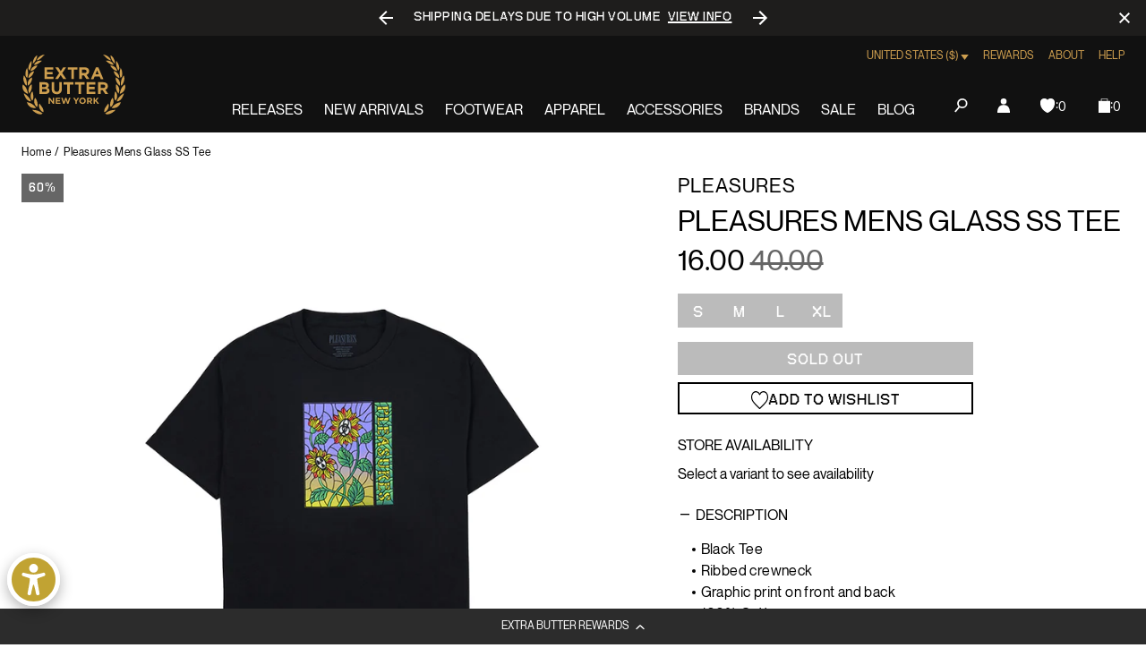

--- FILE ---
content_type: text/javascript; charset=utf-8
request_url: https://extrabutterny.com/products/pleasures-mens-glass-ss-tee-1.js
body_size: 428
content:
{"id":7178780836023,"title":"Pleasures Mens Glass SS Tee","handle":"pleasures-mens-glass-ss-tee-1","description":"\u003cul\u003e\n\u003cli\u003eBlack Tee\u003cbr\u003e\n\u003c\/li\u003e\n\u003cli\u003eRibbed crewneck\u003c\/li\u003e\n\u003cli\u003eGraphic print on front and back\u003cbr\u003e\n\u003c\/li\u003e\n\u003cli\u003e100% Cotton\u003c\/li\u003e\n\u003cli\u003eSKU: P22F060-BLACK\u003cbr\u003e\n\u003c\/li\u003e\n\u003c\/ul\u003e","published_at":"2023-07-19T10:19:00-04:00","created_at":"2022-08-24T14:55:53-04:00","vendor":"Pleasures","type":"Tees","tags":["260_JUNE23","add back","clearance","Color_Black","Department_Apparel","Fall_2022","Gender_Mens","julyappupdate724","Low Stock Apparel","OOS","seg-d","SizeGuide_universal-apparel-size-chart","Tees"],"price":1600,"price_min":1600,"price_max":1600,"available":false,"price_varies":false,"compare_at_price":4000,"compare_at_price_min":4000,"compare_at_price_max":4000,"compare_at_price_varies":false,"variants":[{"id":41361255858359,"title":"S","option1":"S","option2":null,"option3":null,"sku":"P22F060-BLACK-S","requires_shipping":true,"taxable":true,"featured_image":null,"available":false,"name":"Pleasures Mens Glass SS Tee - S","public_title":"S","options":["S"],"price":1600,"weight":454,"compare_at_price":4000,"inventory_management":"shopify","barcode":"00007656","quantity_rule":{"min":1,"max":null,"increment":1},"quantity_price_breaks":[],"requires_selling_plan":false,"selling_plan_allocations":[]},{"id":41361256251575,"title":"M","option1":"M","option2":null,"option3":null,"sku":"P22F060-BLACK-M","requires_shipping":true,"taxable":true,"featured_image":null,"available":false,"name":"Pleasures Mens Glass SS Tee - M","public_title":"M","options":["M"],"price":1600,"weight":454,"compare_at_price":4000,"inventory_management":"shopify","barcode":"00007657","quantity_rule":{"min":1,"max":null,"increment":1},"quantity_price_breaks":[],"requires_selling_plan":false,"selling_plan_allocations":[]},{"id":41361256218807,"title":"L","option1":"L","option2":null,"option3":null,"sku":"P22F060-BLACK-L","requires_shipping":true,"taxable":true,"featured_image":null,"available":false,"name":"Pleasures Mens Glass SS Tee - L","public_title":"L","options":["L"],"price":1600,"weight":454,"compare_at_price":4000,"inventory_management":"shopify","barcode":"00007658","quantity_rule":{"min":1,"max":null,"increment":1},"quantity_price_breaks":[],"requires_selling_plan":false,"selling_plan_allocations":[]},{"id":41361256153271,"title":"XL","option1":"XL","option2":null,"option3":null,"sku":"P22F060-BLACK-XL","requires_shipping":true,"taxable":true,"featured_image":null,"available":false,"name":"Pleasures Mens Glass SS Tee - XL","public_title":"XL","options":["XL"],"price":1600,"weight":454,"compare_at_price":4000,"inventory_management":"shopify","barcode":"00007659","quantity_rule":{"min":1,"max":null,"increment":1},"quantity_price_breaks":[],"requires_selling_plan":false,"selling_plan_allocations":[]}],"images":["\/\/cdn.shopify.com\/s\/files\/1\/0236\/4333\/products\/P22F060-BLACK-1.jpg?v=1663764251","\/\/cdn.shopify.com\/s\/files\/1\/0236\/4333\/products\/P22F060-BLACK-2.jpg?v=1663764251"],"featured_image":"\/\/cdn.shopify.com\/s\/files\/1\/0236\/4333\/products\/P22F060-BLACK-1.jpg?v=1663764251","options":[{"name":"Size","position":1,"values":["S","M","L","XL"]}],"url":"\/products\/pleasures-mens-glass-ss-tee-1","media":[{"alt":null,"id":24296042102967,"position":1,"preview_image":{"aspect_ratio":1.0,"height":2000,"width":2000,"src":"https:\/\/cdn.shopify.com\/s\/files\/1\/0236\/4333\/products\/P22F060-BLACK-1.jpg?v=1663764251"},"aspect_ratio":1.0,"height":2000,"media_type":"image","src":"https:\/\/cdn.shopify.com\/s\/files\/1\/0236\/4333\/products\/P22F060-BLACK-1.jpg?v=1663764251","width":2000},{"alt":null,"id":24296042070199,"position":2,"preview_image":{"aspect_ratio":1.0,"height":2000,"width":2000,"src":"https:\/\/cdn.shopify.com\/s\/files\/1\/0236\/4333\/products\/P22F060-BLACK-2.jpg?v=1663764251"},"aspect_ratio":1.0,"height":2000,"media_type":"image","src":"https:\/\/cdn.shopify.com\/s\/files\/1\/0236\/4333\/products\/P22F060-BLACK-2.jpg?v=1663764251","width":2000}],"requires_selling_plan":false,"selling_plan_groups":[]}

--- FILE ---
content_type: image/svg+xml
request_url: https://extrabutterny.com/cdn/shop/t/193/assets/chevron-down-gold.cf691c5a0e94e9a4.svg
body_size: -580
content:
<svg width="10" height="7" viewBox="0 0 10 7" xmlns="http://www.w3.org/2000/svg">
	<path d="M0 0h10L5 7z" fill="#cd9e4f" fill-rule="evenodd" />
</svg>


--- FILE ---
content_type: text/javascript; charset=utf-8
request_url: https://extrabutterny.com/products/pleasures-mens-glass-ss-tee-1.js
body_size: 550
content:
{"id":7178780836023,"title":"Pleasures Mens Glass SS Tee","handle":"pleasures-mens-glass-ss-tee-1","description":"\u003cul\u003e\n\u003cli\u003eBlack Tee\u003cbr\u003e\n\u003c\/li\u003e\n\u003cli\u003eRibbed crewneck\u003c\/li\u003e\n\u003cli\u003eGraphic print on front and back\u003cbr\u003e\n\u003c\/li\u003e\n\u003cli\u003e100% Cotton\u003c\/li\u003e\n\u003cli\u003eSKU: P22F060-BLACK\u003cbr\u003e\n\u003c\/li\u003e\n\u003c\/ul\u003e","published_at":"2023-07-19T10:19:00-04:00","created_at":"2022-08-24T14:55:53-04:00","vendor":"Pleasures","type":"Tees","tags":["260_JUNE23","add back","clearance","Color_Black","Department_Apparel","Fall_2022","Gender_Mens","julyappupdate724","Low Stock Apparel","OOS","seg-d","SizeGuide_universal-apparel-size-chart","Tees"],"price":1600,"price_min":1600,"price_max":1600,"available":false,"price_varies":false,"compare_at_price":4000,"compare_at_price_min":4000,"compare_at_price_max":4000,"compare_at_price_varies":false,"variants":[{"id":41361255858359,"title":"S","option1":"S","option2":null,"option3":null,"sku":"P22F060-BLACK-S","requires_shipping":true,"taxable":true,"featured_image":null,"available":false,"name":"Pleasures Mens Glass SS Tee - S","public_title":"S","options":["S"],"price":1600,"weight":454,"compare_at_price":4000,"inventory_management":"shopify","barcode":"00007656","quantity_rule":{"min":1,"max":null,"increment":1},"quantity_price_breaks":[],"requires_selling_plan":false,"selling_plan_allocations":[]},{"id":41361256251575,"title":"M","option1":"M","option2":null,"option3":null,"sku":"P22F060-BLACK-M","requires_shipping":true,"taxable":true,"featured_image":null,"available":false,"name":"Pleasures Mens Glass SS Tee - M","public_title":"M","options":["M"],"price":1600,"weight":454,"compare_at_price":4000,"inventory_management":"shopify","barcode":"00007657","quantity_rule":{"min":1,"max":null,"increment":1},"quantity_price_breaks":[],"requires_selling_plan":false,"selling_plan_allocations":[]},{"id":41361256218807,"title":"L","option1":"L","option2":null,"option3":null,"sku":"P22F060-BLACK-L","requires_shipping":true,"taxable":true,"featured_image":null,"available":false,"name":"Pleasures Mens Glass SS Tee - L","public_title":"L","options":["L"],"price":1600,"weight":454,"compare_at_price":4000,"inventory_management":"shopify","barcode":"00007658","quantity_rule":{"min":1,"max":null,"increment":1},"quantity_price_breaks":[],"requires_selling_plan":false,"selling_plan_allocations":[]},{"id":41361256153271,"title":"XL","option1":"XL","option2":null,"option3":null,"sku":"P22F060-BLACK-XL","requires_shipping":true,"taxable":true,"featured_image":null,"available":false,"name":"Pleasures Mens Glass SS Tee - XL","public_title":"XL","options":["XL"],"price":1600,"weight":454,"compare_at_price":4000,"inventory_management":"shopify","barcode":"00007659","quantity_rule":{"min":1,"max":null,"increment":1},"quantity_price_breaks":[],"requires_selling_plan":false,"selling_plan_allocations":[]}],"images":["\/\/cdn.shopify.com\/s\/files\/1\/0236\/4333\/products\/P22F060-BLACK-1.jpg?v=1663764251","\/\/cdn.shopify.com\/s\/files\/1\/0236\/4333\/products\/P22F060-BLACK-2.jpg?v=1663764251"],"featured_image":"\/\/cdn.shopify.com\/s\/files\/1\/0236\/4333\/products\/P22F060-BLACK-1.jpg?v=1663764251","options":[{"name":"Size","position":1,"values":["S","M","L","XL"]}],"url":"\/products\/pleasures-mens-glass-ss-tee-1","media":[{"alt":null,"id":24296042102967,"position":1,"preview_image":{"aspect_ratio":1.0,"height":2000,"width":2000,"src":"https:\/\/cdn.shopify.com\/s\/files\/1\/0236\/4333\/products\/P22F060-BLACK-1.jpg?v=1663764251"},"aspect_ratio":1.0,"height":2000,"media_type":"image","src":"https:\/\/cdn.shopify.com\/s\/files\/1\/0236\/4333\/products\/P22F060-BLACK-1.jpg?v=1663764251","width":2000},{"alt":null,"id":24296042070199,"position":2,"preview_image":{"aspect_ratio":1.0,"height":2000,"width":2000,"src":"https:\/\/cdn.shopify.com\/s\/files\/1\/0236\/4333\/products\/P22F060-BLACK-2.jpg?v=1663764251"},"aspect_ratio":1.0,"height":2000,"media_type":"image","src":"https:\/\/cdn.shopify.com\/s\/files\/1\/0236\/4333\/products\/P22F060-BLACK-2.jpg?v=1663764251","width":2000}],"requires_selling_plan":false,"selling_plan_groups":[]}